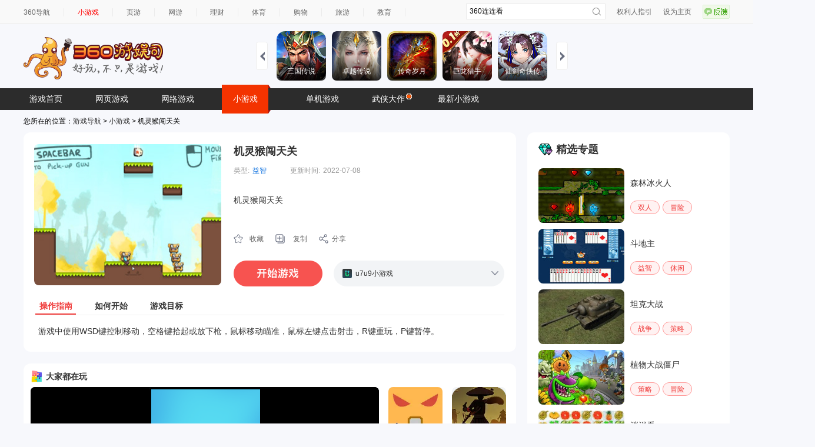

--- FILE ---
content_type: text/html
request_url: https://show-g.mediav.com/s?scheme=https&of=4&newf=1&type=1&showid=8kLSOY&uid=&refurl=&mid=&asc=&reqtimes=1&impct=2&jsonp=QWJsonp1769832365687
body_size: 163
content:
(function(){
var json={};
window['QWJsonp1769832365687'](json);
})();

--- FILE ---
content_type: text/html; charset=utf-8
request_url: https://pages-juxiao.mediav.com/static/qhm.html
body_size: 109
content:
<!DOCTYPE html>
<html lang="en">
<head>
  <meta charset="UTF-8">
  <meta name="viewport" content="width=device-width, initial-scale=1.0">
  <title>cookie mapping</title>
</head>
<body>
  <script src="https://static-ssl.mediav.com/js/qhm.js"></script>
</body>
</html>

--- FILE ---
content_type: application/javascript
request_url: https://fun.em0bu.cn/ssp/47/1298/main.js
body_size: 1466
content:
window.boot = function () {
    var settings = window._CCSettings;
    window._CCSettings = undefined;
    var onProgress = null;
    
    var RESOURCES = cc.AssetManager.BuiltinBundleName.RESOURCES;
    var INTERNAL = cc.AssetManager.BuiltinBundleName.INTERNAL;
    var MAIN = cc.AssetManager.BuiltinBundleName.MAIN;
    function setLoadingDisplay () {
        // Loading splash scene
        var splash = document.getElementById('splash');
        var progressBar = splash.querySelector('.progress-bar span');
        onProgress = function (finish, total) {
            var percent = 100 * finish / total;
            if (progressBar) {
                progressBar.style.width = percent.toFixed(2) + '%';
            }
        };
        splash.style.display = 'block';
        progressBar.style.width = '0%';

        cc.director.once(cc.Director.EVENT_AFTER_SCENE_LAUNCH, function () {
            splash.style.display = 'none';
        });
    }

    var onStart = function () {

        cc.view.enableRetina(true);
        cc.view.resizeWithBrowserSize(true);

        if (cc.sys.isBrowser) {
            // setLoadingDisplay();
        }

        if (cc.sys.isMobile) {
            if (settings.orientation === 'landscape') {
                cc.view.setOrientation(cc.macro.ORIENTATION_LANDSCAPE);
            }
            else if (settings.orientation === 'portrait') {
                cc.view.setOrientation(cc.macro.ORIENTATION_PORTRAIT);
            }
            cc.view.enableAutoFullScreen([
                cc.sys.BROWSER_TYPE_BAIDU,
                cc.sys.BROWSER_TYPE_BAIDU_APP,
                cc.sys.BROWSER_TYPE_WECHAT,
                cc.sys.BROWSER_TYPE_MOBILE_QQ,
                cc.sys.BROWSER_TYPE_MIUI,
                cc.sys.BROWSER_TYPE_HUAWEI,
                cc.sys.BROWSER_TYPE_UC,
            ].indexOf(cc.sys.browserType) < 0);
        }

        // Limit downloading max concurrent task to 2,
        // more tasks simultaneously may cause performance draw back on some android system / browsers.
        // You can adjust the number based on your own test result, you have to set it before any loading process to take effect.
        if (cc.sys.isBrowser && cc.sys.os === cc.sys.OS_ANDROID) {
            cc.assetManager.downloader.maxConcurrency = 2;
            cc.assetManager.downloader.maxRequestsPerFrame = 2;
        }

        var launchScene = settings.launchScene;
        var bundle = cc.assetManager.bundles.find(function (b) {
            return b.getSceneInfo(launchScene);
        });
        
        bundle.loadScene(launchScene, null, onProgress,
            function (err, scene) {
                if (!err) {
                    cc.director.runSceneImmediate(scene);
                    if (cc.sys.isBrowser) {
                        // show canvas
                        var canvas = document.getElementById('GameCanvas');
                        canvas.style.visibility = '';
                        var div = document.getElementById('GameDiv');
                        if (div) {
                            div.style.backgroundImage = '';
                        }
                        console.log('Success to load scene: ' + launchScene);
                    }
                }
            }
        );

    };

    var option = {
        id: 'GameCanvas',
        debugMode: settings.debug ? cc.debug.DebugMode.INFO : cc.debug.DebugMode.ERROR,
        showFPS: settings.debug,
        frameRate: 60,
        groupList: settings.groupList,
        collisionMatrix: settings.collisionMatrix,
    };

    cc.assetManager.init({ 
        bundleVers: settings.bundleVers,
        remoteBundles: settings.remoteBundles,
        server: settings.server
    });
    
    var bundleRoot = [INTERNAL];
    settings.hasResourcesBundle && bundleRoot.push(RESOURCES);

    var count = 0;
    function cb (err) {
        if (err) return console.error(err.message, err.stack);
        count++;
        if (count === bundleRoot.length + 1) {
            cc.assetManager.loadBundle(MAIN, function (err) {
                if (!err) cc.game.run(option, onStart);
            });
        }
    }

    cc.assetManager.loadScript(settings.jsList.map(function (x) { return 'src/' + x;}), cb);

    for (var i = 0; i < bundleRoot.length; i++) {
        cc.assetManager.loadBundle(bundleRoot[i], cb);
    }
};

if (window.jsb) {
    var isRuntime = (typeof loadRuntime === 'function');
    if (isRuntime) {
        require('src/settings.js');
        require('src/cocos2d-runtime.js');
        if (CC_PHYSICS_BUILTIN || CC_PHYSICS_CANNON) {
            require('src/physics.js');
        }
        require('jsb-adapter/engine/index.js');
    }
    else {
        require('src/settings.js');
        require('src/cocos2d-jsb.js');
        if (CC_PHYSICS_BUILTIN || CC_PHYSICS_CANNON) {
            require('src/physics.js');
        }
        require('jsb-adapter/jsb-engine.js');
    }

    cc.macro.CLEANUP_IMAGE_CACHE = true;
    window.boot();
}